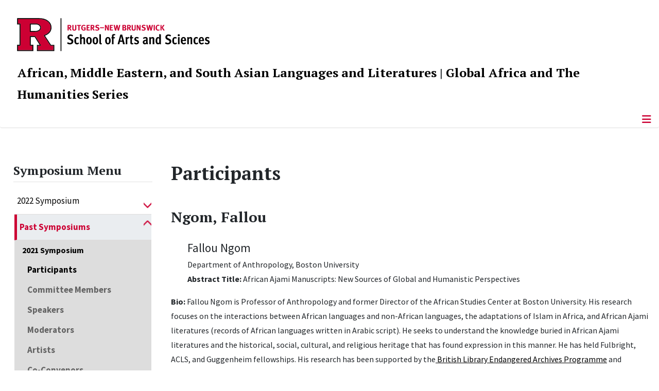

--- FILE ---
content_type: text/html; charset=utf-8
request_url: https://amesall.rutgers.edu/global-africa/symposium/past-symposiums/2021-symposium/participants-2021/participants-list/454-ngom-fallou
body_size: 10012
content:
<!DOCTYPE html>
<html lang="en-gb" dir="ltr">
<head>
	<meta charset="utf-8">
	<meta name="author" content="Eddie F. Konczal">
	<meta name="viewport" content="width=device-width, initial-scale=1">
	<meta name="description" content="Department of African, Middle Eastern, and South Asian Languages and Literatures | The School of Arts and Sciences, Rutgers, The State University of New Jersey">
	<meta name="generator" content="Joomla! - Open Source Content Management">
	<title>Ngom, Fallou</title>
	<link href="/media/templates/site/cassiopeia_sas/images/favicon.ico" rel="alternate icon" type="image/vnd.microsoft.icon">
	<link href="/media/system/images/joomla-favicon-pinned.svg" rel="mask-icon" color="#000">

	<link href="/media/system/css/joomla-fontawesome.min.css?cbb1b2" rel="lazy-stylesheet"><noscript><link href="/media/system/css/joomla-fontawesome.min.css?cbb1b2" rel="stylesheet"></noscript>
	<link href="/media/templates/site/cassiopeia/css/template.min.css?cbb1b2" rel="stylesheet">
	<link href="/media/templates/site/cassiopeia/css/global/colors_standard.min.css?cbb1b2" rel="stylesheet">
	<link href="/media/templates/site/cassiopeia/css/vendor/joomla-custom-elements/joomla-alert.min.css?0.4.1" rel="stylesheet">
	<link href="/media/templates/site/cassiopeia_sas/css/user.css?cbb1b2" rel="stylesheet">
	<link href="/media/plg_system_jcepro/site/css/content.min.css?86aa0286b6232c4a5b58f892ce080277" rel="stylesheet">
	<link href="/media/plg_system_jcemediabox/css/jcemediabox.min.css?7d30aa8b30a57b85d658fcd54426884a" rel="stylesheet">
	<style>:root {
		--hue: 214;
		--template-bg-light: #f0f4fb;
		--template-text-dark: #495057;
		--template-text-light: #ffffff;
		--template-link-color: #2a69b8;
		--template-special-color: #001B4C;
		
	}</style>
	<style>
#accordeonck268 { padding:0;margin:0;padding-left: 0px;-moz-border-radius: 0px 0px 0px 0px;-webkit-border-radius: 0px 0px 0px 0px;border-radius: 0px 0px 0px 0px;-moz-box-shadow: 0px 0px 0px 0px #444444;-webkit-box-shadow: 0px 0px 0px 0px #444444;box-shadow: 0px 0px 0px 0px #444444;border-top: none;border-right: none;border-bottom: none;border-left: none; } 
#accordeonck268 li.accordeonck { list-style: none;/*overflow: hidden;*/ }
#accordeonck268 ul[class^="content"] { margin:0;padding:0; }
#accordeonck268 li.accordeonck > span { position: relative; display: block; }
#accordeonck268 li.parent > span span.toggler_icon { top: 0;position: absolute; cursor: pointer; display: block; height: 100%; z-index: 10;right:0; background: url(/media/templates/site/cassiopeia_sas/images/arrow-down.png) center center no-repeat !important;width: 15px;}
#accordeonck268 li.parent.open > span span.toggler_icon { right:0; background: url(/media/templates/site/cassiopeia_sas/images/arrow-up.png) center center no-repeat !important;}
#accordeonck268 li.accordeonck.level2 > span { padding-right: 20px;}
#accordeonck268 li.level2 li.accordeonck > span { padding-right: 20px;}
#accordeonck268 a.accordeonck { display: block;text-decoration: none; color: #000000;font-size: 17px;font-weight: normal;}
#accordeonck268 a.accordeonck:hover { text-decoration: none; color: #CC0033;}
#accordeonck268 li.parent > span a { display: block;/*outline: none;*/ }
#accordeonck268 li.parent.open > span a {  }
#accordeonck268 a.accordeonck > .badge { margin: 0 0 0 5px; }
#accordeonck268 li.level2.parent.open > span span.toggler_icon { background: url(/) center center no-repeat !important;}
#accordeonck268 li.level3.parent.open > span span.toggler_icon { background: url(/) center center no-repeat !important;}
#accordeonck268 li.level1 { padding-top: 5px;padding-bottom: 5px; } 
#accordeonck268 li.level1 > span { border-bottom: #DDDDDD 1px solid ; } 
#accordeonck268 li.level1 > span a { padding-top: 5px;padding-right: 5px;padding-bottom: 5px;padding-left: 5px;color: #000000;font-size: 17px;font-weight: normal; } 
#accordeonck268 li.level1 > span span.accordeonckdesc { font-size: 10px; } 
#accordeonck268 li.level1:hover > span { border-left: #CC0033 5px solid ; } 
#accordeonck268 li.level1:hover > span a { color: #CC0033; } 
#accordeonck268 li.level1.active > span { border-left: #CC0033 5px solid ; } 
#accordeonck268 li.level1.active > span a { color: #CC0033; } 
#accordeonck268 li.level1.active > span { background: #DDDDDD;background-color: #DDDDDD;background: -moz-linear-gradient(top,  #DDDDDD 0%, #DDDDDD 100%);background: -webkit-gradient(linear, left top, left bottom, color-stop(0%,#DDDDDD), color-stop(100%,#DDDDDD)); background: -webkit-linear-gradient(top,  #DDDDDD 0%,#DDDDDD 100%);background: -o-linear-gradient(top,  #DDDDDD 0%,#DDDDDD 100%);background: -ms-linear-gradient(top,  #DDDDDD 0%,#DDDDDD 100%);background: linear-gradient(top,  #DDDDDD 0%,#DDDDDD 100%);  } 
#accordeonck268 li.level1.active > span a {  } 
#accordeonck268 li.level1 > ul { background: #DDDDDD;background-color: #DDDDDD;background: -moz-linear-gradient(top,  #DDDDDD 0%, #DDDDDD 100%);background: -webkit-gradient(linear, left top, left bottom, color-stop(0%,#DDDDDD), color-stop(100%,#DDDDDD)); background: -webkit-linear-gradient(top,  #DDDDDD 0%,#DDDDDD 100%);background: -o-linear-gradient(top,  #DDDDDD 0%,#DDDDDD 100%);background: -ms-linear-gradient(top,  #DDDDDD 0%,#DDDDDD 100%);background: linear-gradient(top,  #DDDDDD 0%,#DDDDDD 100%);  } 
#accordeonck268 li.level2 > span { background: #DDDDDD;background-color: #DDDDDD;background: -moz-linear-gradient(top,  #DDDDDD 0%, #DDDDDD 100%);background: -webkit-gradient(linear, left top, left bottom, color-stop(0%,#DDDDDD), color-stop(100%,#DDDDDD)); background: -webkit-linear-gradient(top,  #DDDDDD 0%,#DDDDDD 100%);background: -o-linear-gradient(top,  #DDDDDD 0%,#DDDDDD 100%);background: -ms-linear-gradient(top,  #DDDDDD 0%,#DDDDDD 100%);background: linear-gradient(top,  #DDDDDD 0%,#DDDDDD 100%);  } 
#accordeonck268 li.level2 > span a { padding-top: 5px;padding-bottom: 5px;padding-left: 15px;color: #000000;font-size: 16px; } 
#accordeonck268 li.level2:hover > span {  } 
#accordeonck268 li.level2:hover > span a { color: #000000; } 
#accordeonck268 li.level2.active > span {  } 
#accordeonck268 li.level2.active > span a { color: #000000; } 
#accordeonck268 li.level2 ul[class^="content"] { background: #DDDDDD;background-color: #DDDDDD;background: -moz-linear-gradient(top,  #DDDDDD 0%, #DDDDDD 100%);background: -webkit-gradient(linear, left top, left bottom, color-stop(0%,#DDDDDD), color-stop(100%,#DDDDDD)); background: -webkit-linear-gradient(top,  #DDDDDD 0%,#DDDDDD 100%);background: -o-linear-gradient(top,  #DDDDDD 0%,#DDDDDD 100%);background: -ms-linear-gradient(top,  #DDDDDD 0%,#DDDDDD 100%);background: linear-gradient(top,  #DDDDDD 0%,#DDDDDD 100%);  } 
#accordeonck268 li.level2 li.accordeonck > span {  } 
#accordeonck268 li.level2 li.accordeonck > span a { padding-top: 5px;padding-bottom: 5px;padding-left: 25px;color: #636363; } 
#accordeonck268 li.level2 li.accordeonck:hover > span {  } 
#accordeonck268 li.level2 li.accordeonck:hover > span a { color: #000000; } 
#accordeonck268 li.level2 li.accordeonck.active > span {  } 
#accordeonck268 li.level2 li.accordeonck.active > span a { color: #000000; } ul#accordeonck268 li.accordeonck.level1.active {
    background:#ddd; 
}

ul#accordeonck268 li.accordeonck.level1.active a {
    font-weight: bold;
}

a.accordeonck.isactive {
    font-weight: bold;
}

.accordeonck li.parent > span span.toggler_icon {
    z-index: 9 !important;
}

ul#accordeonck268 li.accordeonck.level1 {
    padding-top: 0px;
    padding-bottom: 0px;
 }

ul#accordeonck268 li.level1 > span {
    min-height: 50.75px;
}

ul#accordeonck268 li.level1 > span a {
    padding-top: 10px;
accordeonck268 li.accordeonck.level1.active {
    background:#ddd; 
}

accordeonck268 li.accordeonck.level1.active a {
    font-weight: bold;
}

a.accordeonck.isactive {
    font-weight: bold;
}

.accordeonck li.parent > span span.toggler_icon {
    z-index: 9 !important;
}

accordeonck268 li.accordeonck.level1 {
    padding-top: 0px;
    padding-bottom: 0px;
 }

accordeonck268 li.level1 > span {
    min-height: 50.75px;
}

accordeonck268 li.level1 > span a {
    padding-top: 10px;
#accordeonck268 ul[class^="content"] {
	display: none;
}

#accordeonck268 .toggler_icon {
	top: 0;
}</style>

	<script src="/media/vendor/metismenujs/js/metismenujs.min.js?1.4.0" defer></script>
	<script src="/media/vendor/skipto/js/skipto.min.js?4.1.7" defer></script>
	<script src="/media/vendor/jquery/js/jquery.min.js?3.7.1"></script>
	<script src="/media/legacy/js/jquery-noconflict.min.js?504da4"></script>
	<script src="/media/templates/site/cassiopeia/js/mod_menu/menu-metismenu.min.js?cbb1b2" defer></script>
	<script src="/media/mod_menu/js/menu.min.js?cbb1b2" type="module"></script>
	<script type="application/json" class="joomla-script-options new">{"skipto-settings":{"settings":{"skipTo":{"enableActions":false,"enableHeadingLevelShortcuts":false,"accesskey":"9","displayOption":"popup","buttonLabel":"Keyboard Navigation","buttonTooltipAccesskey":"Access key is $key","landmarkGroupLabel":"Landmarks","headingGroupLabel":"Page Outline","mofnGroupLabel":" ($m of $n)","headingLevelLabel":"Heading level","mainLabel":"Main","searchLabel":"Search","navLabel":"Navigation","regionLabel":"Region","asideLabel":"Aside","footerLabel":"Footer","headerLabel":"Header","formLabel":"Form","msgNoLandmarksFound":"No landmarks to skip to","msgNoHeadingsFound":"No headings to skip to","headings":"h1, h2, h3","landmarks":"main, nav, search, aside, header, footer, form"}}},"joomla.jtext":{"ERROR":"Error","MESSAGE":"Message","NOTICE":"Notice","WARNING":"Warning","JCLOSE":"Close","JOK":"OK","JOPEN":"Open"},"system.paths":{"root":"","rootFull":"https:\/\/amesall.rutgers.edu\/","base":"","baseFull":"https:\/\/amesall.rutgers.edu\/"},"csrf.token":"97f9821deaf7772617bf6cc79e14e7cc"}</script>
	<script src="/media/system/js/core.min.js?a3d8f8"></script>
	<script src="/media/templates/site/cassiopeia/js/template.min.js?cbb1b2" type="module"></script>
	<script src="/media/vendor/bootstrap/js/offcanvas.min.js?5.3.8" type="module"></script>
	<script src="/media/system/js/messages.min.js?9a4811" type="module"></script>
	<script src="/media/plg_system_jcemediabox/js/jcemediabox.min.js?7d30aa8b30a57b85d658fcd54426884a"></script>
	<script src="/media/com_accordeonmenuck/assets/accordeonmenuck.js"></script>
	<script src="/media/com_accordeonmenuck/assets/jquery.easing.1.3.js"></script>
	<script type="application/ld+json">{"@context":"https://schema.org","@graph":[{"@type":"Organization","@id":"https://amesall.rutgers.edu/#/schema/Organization/base","name":"Department of African, Middle Eastern, and South Asian Languages and Literatures (AMESALL)","url":"https://amesall.rutgers.edu/","logo":{"@type":"ImageObject","@id":"https://amesall.rutgers.edu/#/schema/ImageObject/logo","url":"images/stories/homepage/gateway_460px.jpg","contentUrl":"images/stories/homepage/gateway_460px.jpg","width":460,"height":460},"image":{"@id":"https://amesall.rutgers.edu/#/schema/ImageObject/logo"}},{"@type":"WebSite","@id":"https://amesall.rutgers.edu/#/schema/WebSite/base","url":"https://amesall.rutgers.edu/","name":"Rutgers University :: Department of African, Middle Eastern, and South Asian Languages and Literatures","publisher":{"@id":"https://amesall.rutgers.edu/#/schema/Organization/base"}},{"@type":"WebPage","@id":"https://amesall.rutgers.edu/#/schema/WebPage/base","url":"https://amesall.rutgers.edu/global-africa/symposium/past-symposiums/2021-symposium/participants-2021/participants-list/454-ngom-fallou","name":"Ngom, Fallou","description":"Department of African, Middle Eastern, and South Asian Languages and Literatures | The School of Arts and Sciences, Rutgers, The State University of New Jersey","isPartOf":{"@id":"https://amesall.rutgers.edu/#/schema/WebSite/base"},"about":{"@id":"https://amesall.rutgers.edu/#/schema/Organization/base"},"inLanguage":"en-GB"},{"@type":"Article","@id":"https://amesall.rutgers.edu/#/schema/com_content/article/454","name":"Ngom, Fallou","headline":"Ngom, Fallou","inLanguage":"en-GB","isPartOf":{"@id":"https://amesall.rutgers.edu/#/schema/WebPage/base"}}]}</script>
	<script>jQuery(document).ready(function(){WfMediabox.init({"base":"\/","theme":"light","width":"","height":"","lightbox":0,"shadowbox":0,"icons":1,"overlay":1,"overlay_opacity":0.8000000000000000444089209850062616169452667236328125,"overlay_color":"#000000","transition_speed":500,"close":2,"labels":{"close":"Close","next":"Next","previous":"Previous","cancel":"Cancel","numbers":"{{numbers}}","numbers_count":"{{current}} of {{total}}","download":"Download"},"swipe":true,"expand_on_click":true});});</script>
	<script>jQuery(document).ready(function(jQuery){new Accordeonmenuck('#accordeonck268', {fadetransition : false,eventtype : 'click',transition : 'linear',menuID : 'accordeonck268',defaultopenedid : '',activeeffect : '',showcounter : '',showactive : '1',closeothers : '1',duree : 500});}); </script>
	<meta property="og:locale" content="en_GB" class="4SEO_ogp_tag">
	<meta property="og:url" content="https://amesall.rutgers.edu/global-africa/symposium/past-symposiums/2021-symposium/participants-2021/participants-list/454-ngom-fallou" class="4SEO_ogp_tag">
	<meta property="og:site_name" content="Rutgers University :: Department of African, Middle Eastern, and South Asian Languages and Literatures" class="4SEO_ogp_tag">
	<meta property="og:type" content="article" class="4SEO_ogp_tag">
	<meta property="og:title" content="Ngom, Fallou" class="4SEO_ogp_tag">
	<meta property="og:description" content="Department of African, Middle Eastern, and South Asian Languages and Literatures | The School of Arts and Sciences, Rutgers, The State University of New Jersey" class="4SEO_ogp_tag">
	<meta property="fb:app_id" content="966242223397117" class="4SEO_ogp_tag">
	<meta name="twitter:card" content="summary" class="4SEO_tcards_tag">
	<meta name="twitter:url" content="https://amesall.rutgers.edu/global-africa/symposium/past-symposiums/2021-symposium/participants-2021/participants-list/454-ngom-fallou" class="4SEO_tcards_tag">
	<meta name="twitter:title" content="Ngom, Fallou" class="4SEO_tcards_tag">
	<meta name="twitter:description" content="Department of African, Middle Eastern, and South Asian Languages and Literatures | The School of Arts and Sciences, Rutgers, The State University of New Jersey" class="4SEO_tcards_tag">

<!-- Global site tag (gtag.js) - Google Analytics -->
<script async src="https://www.googletagmanager.com/gtag/js?id=G-BMZ3QYV5G9"></script>

<script>
window.dataLayer = window.dataLayer || [];function gtag(){dataLayer.push(arguments);}gtag('js', new Date()); gtag('config', 'G-BMZ3QYV5G9');
</script>
	<meta name="robots" content="max-snippet:-1, max-image-preview:large, max-video-preview:-1" class="4SEO_robots_tag">
	<script type="application/ld+json" class="4SEO_structured_data_breadcrumb">{
    "@context": "http://schema.org",
    "@type": "BreadcrumbList",
    "itemListElement": [
        {
            "@type": "listItem",
            "position": 1,
            "name": "Home",
            "item": "https://www.amesall.rutgers.edu/"
        },
        {
            "@type": "listItem",
            "position": 2,
            "name": "Symposium",
            "item": "https://www.amesall.rutgers.edu/global-africa/symposium/2022-symposium"
        },
        {
            "@type": "listItem",
            "position": 3,
            "name": "Past Symposiums",
            "item": "https://www.amesall.rutgers.edu/global-africa/symposium/past-symposiums/2021-symposium"
        },
        {
            "@type": "listItem",
            "position": 4,
            "name": "2021 Symposium",
            "item": "https://www.amesall.rutgers.edu/global-africa/symposium/past-symposiums/2021-symposium"
        },
        {
            "@type": "listItem",
            "position": 5,
            "name": "Participants ",
            "item": "https://www.amesall.rutgers.edu/global-africa/symposium/past-symposiums/2021-symposium/participants-2021"
        },
        {
            "@type": "listItem",
            "position": 6,
            "name": "Participants list",
            "item": "https://www.amesall.rutgers.edu/global-africa/symposium/past-symposiums/2021-symposium/participants-2021/participants-list"
        }
    ]
}</script>
<script type="application/ld+json" class="4SEO_structured_data_page">{
    "@context": "http://schema.org",
    "@graph": [
        {
            "@type": "Article",
            "author": {
                "@id": "https://amesall.rutgers.edu/#eddie_f__konczal_0f4a7e98c4"
            },
            "dateModified": "2021-03-17T17:44:49Z",
            "datePublished": "2019-03-07T17:28:12Z",
            "description": "Department of African, Middle Eastern, and South Asian Languages and Literatures | The School of Arts and Sciences, Rutgers, The State University of New Jersey",
            "headline": "Ngom, Fallou",
            "image": {
                "@id": "https://amesall.rutgers.edu/#defaultLogo"
            },
            "inLanguage": "en-GB",
            "mainEntityOfPage": {
                "@type": "WebPage",
                "url": "https://amesall.rutgers.edu/global-africa/symposium/past-symposiums/2021-symposium/participants-2021/participants-list/454-ngom-fallou"
            },
            "publisher": {
                "@id": "https://amesall.rutgers.edu/#defaultPublisher"
            },
            "url": "https://amesall.rutgers.edu/global-africa/symposium/past-symposiums/2021-symposium/participants-2021/participants-list/454-ngom-fallou"
        },
        {
            "@type": "Person",
            "name": "Eddie F. Konczal",
            "@id": "https://amesall.rutgers.edu/#eddie_f__konczal_0f4a7e98c4"
        },
        {
            "@id": "https://amesall.rutgers.edu/#defaultLogo",
            "@type": "ImageObject",
            "url": "",
            "width": "",
            "height": ""
        },
        {
            "@id": "https://amesall.rutgers.edu/#defaultPublisher",
            "@type": "Organization",
            "url": "https://amesall.rutgers.edu/",
            "logo": {
                "@id": "https://amesall.rutgers.edu/#defaultLogo"
            },
            "name": "Rutgers University :: Department of African, Middle Eastern, and South Asian Languages and Literatures"
        }
    ]
}</script></head>

<body class="site com_content wrapper-static view-article no-layout no-task itemid-100396 has-sidebar-left">
	<header class="header container-header full-width">

		      
            
        			<div class="container-rutgers-menu full-width ">
				<div class="rutgers-menu no-card d-none d-lg-block">
        <ul class="mod-menu mod-list nav navbar-sas-ru">
<li class="nav-item item-101589"><a href="https://sas.rutgers.edu/about/events/upcoming-events" target="_blank" rel="noopener noreferrer">SAS Events</a></li><li class="nav-item item-101590"><a href="https://sas.rutgers.edu/about/news" target="_blank" rel="noopener noreferrer">SAS News</a></li><li class="nav-item item-100002"><a href="http://www.rutgers.edu" target="_blank" rel="noopener noreferrer">rutgers.edu</a></li><li class="nav-item item-100118"><a href="http://sas.rutgers.edu" target="_blank" rel="noopener noreferrer">SAS</a></li><li class="nav-item item-100009"><a href="http://search.rutgers.edu/" target="_blank" rel="noopener noreferrer">Search Rutgers</a></li><li class="nav-item item-101021"><a href="/search-website" class="fs-6"><span class="p-2 fa-solid fa-magnifying-glass rutgersRed" aria-hidden="true"></span><span class="visually-hidden">Search Website</span></a></li></ul>
</div>

			</div>
		
        			<div class="container-sas-branding ">
				<div class="sas-branding no-card ">
        
<div id="mod-custom254" class="mod-custom custom">
    <div class="container-logo">
<div class="row">
<div><a href="https://sas.rutgers.edu" target="_blank" rel="noopener"><img alt="Rutgers - New Brunswick School of Arts and Sciences logo" class="theme-image" /></a></div>
</div>
</div>
<div class="container-unit">
<div class="row">
<div class="col title-unit"><a href="/." class="no-underline no-hover">African, Middle Eastern, and South Asian Languages and Literatures</a> | <a href="https://amesall.rutgers.edu/global-africa/home-global-africa" class="no-underline no-hover">Global Africa and The Humanities Series</a></div>
</div>
</div></div>
</div>

			</div>
		      
					<div class="grid-child">
				<div class="navbar-brand">
					<a class="brand-logo" href="/">
						<img class="logo d-inline-block" loading="eager" decoding="async" src="/media/templates/site/cassiopeia/images/logo.svg" alt="Rutgers University :: Department of African, Middle Eastern, and South Asian Languages and Literatures">					</a>
									</div>
			</div>
		      
      
		
					<div class="container-banner full-width">
				<div class="banner card menu-bar">
        <div class="card-body">
                <nav class="navbar navbar-expand-lg">
    <button class="navbar-toggler navbar-toggler-right" type="button" data-bs-toggle="offcanvas" data-bs-target="#navbar256" aria-controls="navbar256" aria-expanded="false" aria-label="Toggle Navigation">
        <span class="icon-menu" aria-hidden="true"></span>
    </button>
    <div class="offcanvas offcanvas-start" id="navbar256">
        <div class="offcanvas-header">
            <button type="button" class="btn-close btn-close-black" data-bs-dismiss="offcanvas" aria-label="Close"></button>

 
        </div>
        <div class="offcanvas-body">
         <div class="d-lg-none mt-3">
                <div class="moduletable ">
        
<div id="mod-custom260" class="mod-custom custom">
    <p style="text-align: center;"><a href="https://sas.rutgers.edu" target="_blank" rel="noopener"><img alt="Rutgers - New Brunswick School of Arts and Sciences logo" class="theme-image" style="max-width: 80%;" /></a><br /><a href="/global-africa/home-global-africa" class="no-underline no-hover title-unit">African, Middle Eastern, and South Asian Languages and Literatures | Global Africa and The Humanities Series</a></p>
<p><a href="/./search-website"><img src="/media/templates/site/cassiopeia_sas/images/search-magnifying-glass.PNG" alt="Search Website - Magnifying Glass" style="display: block; margin-left: auto; margin-right: auto;" /></a></p></div>
</div>
            </div>

            <ul class="mod-menu mod-menu_dropdown-metismenu metismenu mod-list navbar navbar-nav dropdown sas-main-menu">
<li class="metismenu-item item-100382 level-1"><a href="/global-africa/home-global-africa" >Home</a></li><li class="metismenu-item item-100383 level-1"><a href="/global-africa/about" >About</a></li><li class="metismenu-item item-100384 level-1"><a href="/global-africa/people" >People</a></li><li class="metismenu-item item-100385 level-1 active deeper parent"><a href="/global-africa/symposium/2022-symposium" >Symposium</a><button class="mm-collapsed mm-toggler mm-toggler-link" aria-haspopup="true" aria-expanded="false" aria-label="Symposium"></button><ul class="mm-collapse"><li class="metismenu-item item-100394 level-2 parent"><a href="/global-africa/symposium/2022-symposium" >2022 Symposium</a></li><li class="metismenu-item item-100460 level-2 active parent"><a href="/global-africa/symposium/past-symposiums/2021-symposium" >Past Symposiums</a></li></ul></li></ul>


        </div>
    </div>
</nav>    </div>
</div>

			</div>
		

	</header>

<main>
  
  
  
	<div class="site-grid">

		
		
		
					<div class="grid-child container-sidebar-left">
				<div class="sidebar-left card ">
            <h2 class="card-header header-size-3">Symposium Menu</h2>        <div class="card-body">
                <div class="accordeonck-wrap " data-id="accordeonck268">
<ul class="menu" id="accordeonck268">
<li id="item-100394" class="accordeonck item100394 first parent parent level1 " data-level="1" ><span class="accordeonck_outer toggler toggler_1"><a class="accordeonck " href="/global-africa/symposium/2022-symposium" >2022 Symposium<span class="accordeonckdesc"></span></a><span class="toggler_icon" tabIndex="0" role="button" aria-label="ACCORDEONMENUCK_TOGGLER_LABEL"></span></span><ul class="content_1 accordeonck" style="display:none;"><li id="item-100465" class="accordeonck item100465 first level2 " data-level="2" ><span class="accordeonck_outer "><a class="accordeonck " href="/global-africa/symposium/2022-symposium/participants-2022" >Participants<span class="accordeonckdesc"></span></a></span></li><li id="item-100467" class="accordeonck item100467 level2 " data-level="2" ><span class="accordeonck_outer "><a class="accordeonck " href="/?Itemid=100467" >Registration<span class="accordeonckdesc"></span></a></span></li><li id="item-100406" class="accordeonck item100406 level2 " data-level="2" ><span class="accordeonck_outer "><a class="accordeonck " href="/global-africa/symposium/2022-symposium/photo-gallery-2022" >Photo Gallery - 2022<span class="accordeonckdesc"></span></a></span></li><li id="item-100468" class="accordeonck item100468 level2 " data-level="2" ><span class="accordeonck_outer "><a class="accordeonck " href="/global-africa/symposium/2022-symposium/location" >Location<span class="accordeonckdesc"></span></a></span></li><li id="item-100471" class="accordeonck item100471 level2 " data-level="2" ><span class="accordeonck_outer "><a class="accordeonck " href="/global-africa/symposium/2022-symposium/logistics" >Logistics<span class="accordeonckdesc"></span></a></span></li><li id="item-100473" class="accordeonck item100473 last level2 " data-level="2" ><span class="accordeonck_outer "><a class="accordeonck " href="/global-africa/symposium/2022-symposium/contact" >Contact<span class="accordeonckdesc"></span></a></span></li></ul></li><li id="item-100460" class="accordeonck item100460 active parent parent level1 " data-level="1" ><span class="accordeonck_outer toggler toggler_1"><a class="accordeonck isactive " href="/global-africa/symposium/past-symposiums/2021-symposium" >Past Symposiums<span class="accordeonckdesc"></span></a><span class="toggler_icon" tabIndex="0" role="button" aria-label="ACCORDEONMENUCK_TOGGLER_LABEL"></span></span><ul class="content_1 accordeonck" style=""><li id="item-100438" class="accordeonck item100438 active first parent parent level2 " data-level="2" ><span class="accordeonck_outer toggler toggler_2"><a class="accordeonck isactive " href="/global-africa/symposium/past-symposiums/2021-symposium" >2021 Symposium<span class="accordeonckdesc"></span></a><span class="toggler_icon" tabIndex="0" role="button" aria-label="ACCORDEONMENUCK_TOGGLER_LABEL"></span></span><ul class="content_2 accordeonck" style=""><li id="item-100386" class="accordeonck item100386 active first parent parent level3 " data-level="3" ><span class="accordeonck_outer toggler toggler_3"><a class="accordeonck isactive " href="/global-africa/symposium/past-symposiums/2021-symposium/participants-2021" >Participants <span class="accordeonckdesc"></span></a><span class="toggler_icon" tabIndex="0" role="button" aria-label="ACCORDEONMENUCK_TOGGLER_LABEL"></span></span><ul class="content_3 accordeonck" style=""><li id="item-100397" class="accordeonck item100397 first level4 " data-level="4" ><span class="accordeonck_outer "><a class="accordeonck " href="/global-africa/symposium/past-symposiums/2021-symposium/participants-2021/committee-members" >Committee Members<span class="accordeonckdesc"></span></a></span></li><li id="item-100395" class="accordeonck item100395 level4 " data-level="4" ><span class="accordeonck_outer "><a class="accordeonck " href="/global-africa/symposium/past-symposiums/2021-symposium/participants-2021/speakers" >Speakers<span class="accordeonckdesc"></span></a></span></li><li id="item-100398" class="accordeonck item100398 level4 " data-level="4" ><span class="accordeonck_outer "><a class="accordeonck " href="/global-africa/symposium/past-symposiums/2021-symposium/participants-2021/moderators" >Moderators<span class="accordeonckdesc"></span></a></span></li><li id="item-100399" class="accordeonck item100399 level4 " data-level="4" ><span class="accordeonck_outer "><a class="accordeonck " href="/global-africa/symposium/past-symposiums/2021-symposium/participants-2021/artists" >Artists<span class="accordeonckdesc"></span></a></span></li><li id="item-100605" class="accordeonck item100605 level4 " data-level="4" ><span class="accordeonck_outer "><a class="accordeonck " href="/global-africa/symposium/past-symposiums/2021-symposium/participants-2021/co-convenors" >Co-Convenors<span class="accordeonckdesc"></span></a></span></li><li id="item-100606" class="accordeonck item100606 last level4 " data-level="4" ><span class="accordeonck_outer "><a class="accordeonck " href="/global-africa/symposium/past-symposiums/2021-symposium/participants-2021/volunteers" >Volunteers<span class="accordeonckdesc"></span></a></span></li></ul></li><li id="item-100400" class="accordeonck item100400 first last level3 " data-level="3" ><span class="accordeonck_outer "><a class="accordeonck " href="/global-africa/symposium/past-symposiums/2021-symposium/contact" >Contact<span class="accordeonckdesc"></span></a></span></li></ul></li><li id="item-100871" class="accordeonck item100871 parent parent level2 " data-level="2" ><span class="accordeonck_outer toggler toggler_2"><a class="accordeonck " href="/global-africa/symposium/past-symposiums/2019-symposium" >2019 Symposium<span class="accordeonckdesc"></span></a><span class="toggler_icon" tabIndex="0" role="button" aria-label="ACCORDEONMENUCK_TOGGLER_LABEL"></span></span><ul class="content_2 accordeonck" style="display:none;"><li id="item-100872" class="accordeonck item100872 first level3 " data-level="3" ><span class="accordeonck_outer "><a class="accordeonck " href="/global-africa/symposium/past-symposiums/2019-symposium/photo-gallery-2019" >Photo Gallery - 2019<span class="accordeonckdesc"></span></a></span></li><li id="item-100873" class="accordeonck item100873 parent parent level3 " data-level="3" ><span class="accordeonck_outer toggler toggler_3"><a class="accordeonck " href="/global-africa/symposium/past-symposiums/2019-symposium/participants-2019" >Participants <span class="accordeonckdesc"></span></a><span class="toggler_icon" tabIndex="0" role="button" aria-label="ACCORDEONMENUCK_TOGGLER_LABEL"></span></span><ul class="content_3 accordeonck" style="display:none;"><li id="item-100875" class="accordeonck item100875 first level4 " data-level="4" ><span class="accordeonck_outer "><a class="accordeonck " href="/global-africa/symposium/past-symposiums/2019-symposium/participants-2019/speakers" >Speakers<span class="accordeonckdesc"></span></a></span></li><li id="item-100876" class="accordeonck item100876 level4 " data-level="4" ><span class="accordeonck_outer "><a class="accordeonck " href="/global-africa/symposium/past-symposiums/2019-symposium/participants-2019/moderators" >Moderators<span class="accordeonckdesc"></span></a></span></li><li id="item-100877" class="accordeonck item100877 last level4 " data-level="4" ><span class="accordeonck_outer "><a class="accordeonck " href="/global-africa/symposium/past-symposiums/2019-symposium/participants-2019/artists" >Artists<span class="accordeonckdesc"></span></a></span></li></ul></li><li id="item-100879" class="accordeonck item100879 first level3 " data-level="3" ><span class="accordeonck_outer "><a class="accordeonck " href="/?Itemid=100879" >Registration<span class="accordeonckdesc"></span></a></span></li><li id="item-100880" class="accordeonck item100880 level3 " data-level="3" ><span class="accordeonck_outer "><a class="accordeonck " href="/global-africa/symposium/past-symposiums/2019-symposium/location" >Location<span class="accordeonckdesc"></span></a></span></li><li id="item-100881" class="accordeonck item100881 level3 " data-level="3" ><span class="accordeonck_outer "><a class="accordeonck " href="/global-africa/symposium/past-symposiums/2019-symposium/logistics" >Logistics<span class="accordeonckdesc"></span></a></span></li><li id="item-100882" class="accordeonck item100882 level3 " data-level="3" ><span class="accordeonck_outer "><a class="accordeonck " href="/global-africa/symposium/past-symposiums/2019-symposium/k-12-workshop" >K-12 Workshop<span class="accordeonckdesc"></span></a></span></li><li id="item-100883" class="accordeonck item100883 last level3 " data-level="3" ><span class="accordeonck_outer "><a class="accordeonck " href="/global-africa/symposium/past-symposiums/2019-symposium/contact" >Contact<span class="accordeonckdesc"></span></a></span></li></ul></li></ul></li></ul></div>
    </div>
</div>

			</div>
		
		<div class="grid-child container-component">
			
			
			<div id="system-message-container" aria-live="polite"></div>


				<div class="com-content-article item-page">
    <meta itemprop="inLanguage" content="en-GB">
        <div class="page-header">
        <h1> Participants </h1>
    </div>
    
    
        <div class="page-header">
        <h2>
            Ngom, Fallou        </h2>
                            </div>
        
        
    
    
        <ul class="fields-container">
    <li class="field-entry formatted-name large-normal"><span class="field-value ">Fallou Ngom</span>
</li>
<li class="field-entry affiliation "><span class="field-value ">Department of Anthropology, Boston University</span>
</li>
<li class="field-entry abstract-title ">    <span class="field-label ">Abstract Title: </span>
<span class="field-value ">African Ajami Manuscripts: New Sources of Global and Humanistic Perspectives</span>
</li></ul>
                                                <div class="com-content-article__body">
        <p><strong>Bio:&nbsp;</strong>Fallou Ngom is Professor of Anthropology and former Director of the African Studies Center at Boston University. His research focuses on the interactions between African languages and non-African languages, the adaptations of Islam in Africa, and African Ajami literatures (records of African languages written in Arabic script). He seeks to understand the knowledge buried in African Ajami literatures and the historical, social, cultural, and religious heritage that has found expression in this manner. He has held Fulbright, ACLS, and Guggenheim fellowships. His research has been supported by the<a href="https://eap.bl.uk/project/EAP1042">&nbsp;British Library Endangered Archives Programme</a>&nbsp;and the<a href="https://securegrants.neh.gov/publicquery/main.aspx?f=1&amp;gn=RZ-260906-18">&nbsp;National Endowment for the Humanities</a>. He is the founder and leader of the<a href="https://open.bu.edu/handle/2144/1896">&nbsp;African Ajami Library</a>&nbsp;at Boston University, the largest digital repository of Ajami texts in America. His work has appeared in&nbsp;<em>African Studies Review, History Compass, Islamic Africa, Journal of Arabic and Islamic Studies, Journal of Multilingual and Multicultural Development, Language Variation and Change,</em>&nbsp;and&nbsp;<em>International Journal of the Sociology of Language</em>. His book, Muslims beyond the Arab World: The Odyssey of Ajami and the Muridyya (Oxford University Press, 2016), won the 2017 Melville J. Herskovits Prize for the best book in African studies.</p>
<p><strong>Abstract:</strong>&nbsp;Sub-Saharan African is generally misconstrued as largely illiterate due to the legacy of the Eurocentric tradition that defines literacy as the ability to read and write in European languages and the Roman script. Yet, millions of sub-Saharan Africans have been reading and writing various kinds of religious and non-religious texts in Arabic and their local languages using enriched forms of the Arabic script known as Ajami or locally invented scripts such as Ge’ez, Bamum, Nko, and other writing systems. This lecture focuses on African Ajami manuscripts and shows what scholars and students of Africa stand to gain by studying Ajami texts produced by both the elites and the masses across Africa. In this lecture, I hope to demonstrate how the study of African Ajami manuscripts will enhance research and teaching in the humanities and social sciences and force revisions of various aspects of our understanding of pre-colonial, colonial, and post-colonial Africa.</p>     </div>

        
                                        </div>

          		          		          				</div>

		
		
		      
      
      		      
      			</div>

	  
  
	
	  
</main>

<footer class="container-footer footer full-width">
  
  			<sas-footer-identity class=" grid-child container-sas-footer-identity full-width-v2">
			<div class=" sas-footer-identity">
				<div class="sas-footer-identity no-card ">
        <ul class="mod-menu mod-menu_dropdown-metismenu metismenu mod-list mod-menu mod-list nav navbar-sas-ru sas-footer-menu sas-footer-menu-right">
<li class="metismenu-item item-101589 level-1"><a href="https://sas.rutgers.edu/about/events/upcoming-events" target="_blank" rel="noopener noreferrer">SAS Events</a></li><li class="metismenu-item item-101590 level-1"><a href="https://sas.rutgers.edu/about/news" target="_blank" rel="noopener noreferrer">SAS News</a></li><li class="metismenu-item item-100002 level-1"><a href="http://www.rutgers.edu" target="_blank" rel="noopener noreferrer">rutgers.edu</a></li><li class="metismenu-item item-100118 level-1"><a href="http://sas.rutgers.edu" target="_blank" rel="noopener noreferrer">SAS</a></li><li class="metismenu-item item-100009 level-1"><a href="http://search.rutgers.edu/" target="_blank" rel="noopener noreferrer">Search Rutgers</a></li><li class="metismenu-item item-101021 level-1"><a href="/search-website" class="fs-6"><span class="p-2 fa-solid fa-magnifying-glass rutgersRed" aria-hidden="true"></span><span class="visually-hidden">Search Website</span></a></li></ul>
</div>
<div class="sas-footer-identity no-card sas-footer-logo-left sas-footer-logo-left sas-branding">
        
<div id="mod-custom239" class="mod-custom custom">
    <p><img src="/media/templates/site/cassiopeia_sas/images/RNBSAS_H_WHITE.svg" alt="Rutgers - New Brunswick School of Arts and Sciences logo" style="min-width: 300px; max-width: 400px; margin-top: 10px; margin-left: 15px; margin-bottom: 10px;" loading="lazy" /></p></div>
</div>

			</div>
		</sas-footer-identity>
	
         
 <!-- Display any module in the footer position from the sites -->         
<div class="grid-child">
<!--2025-01 LG: Display Rutgers Menu from rutgers file -->              
<div><h2 class="footer-title">Connect with Rutgers</h2>
<ul  class="list-unstyled">
<li><a href="https://newbrunswick.rutgers.edu/" target="_blank" >Rutgers New Brunswick</a>
<li><a href="https://www.rutgers.edu/news" target="blank">Rutgers Today</a>
<li><a href="https://my.rutgers.edu/uxp/login" target="_blank">myRutgers</a>
<li><a href="https://scheduling.rutgers.edu/scheduling/academic-calendar" target="_blank">Academic Calendar</a>
<li><a href="https://classes.rutgers.edu//soc/#home" target="_blank">Rutgers Schedule of Classes</a>
<li><a href="https://emnb.rutgers.edu/one-stop-overview/" target="_blank">One Stop Student Service Center</a>
<li><a href="https://rutgers.campuslabs.com/engage/events/" target="_blank">getINVOLVED</a>
<li><a href="https://admissions.rutgers.edu/visit-rutgers" target="_blank">Plan a Visit</a>
</ul>
</div> 
  <!--2025-01 LG: Display SAS Menu from SAS file -->              
  <div>
    <h2 class="footer-title">Explore SAS</h2>
<ul  class="list-unstyled">
<li><a href="https://sas.rutgers.edu/academics/majors-minors" target="blank">Majors and Minors</a>
<li><a href="https://sas.rutgers.edu/academics/areas-of-study" target="_blank" >Departments and Programs</a>
<li><a href="https://sas.rutgers.edu/academics/centers-institutes" target="_blank">Research Centers and Institutes</a>
<li><a href="https://sas.rutgers.edu/about/sas-offices" target="_blank">SAS Offices</a>  
<li><a href="https://sas.rutgers.edu/giving" target="_blank">Support SAS</a>
</ul>
</div> 
  
<!--2025-01 LG: Display NOTICES Menu from NOTICES file -->              
<div>
<h2 class="footer-title">Notices</h2>
<ul class="list-unstyled">
<li><a href="https://www.rutgers.edu/status" target="_blank" >University Operating Status</a>
</ul>
<hr>
<ul  class="list-unstyled">
<li><a href="https://www.rutgers.edu/privacy-statement" target="blank">Privacy</a>
</ul>
</div> 
                 <div class="moduletable ">
            <h2 class="footer-title">Quick Links</h2>        <ul class="mod-menu mod-list nav ">
<li class="nav-item item-100197"><a href="/new-courses" >New Courses</a></li><li class="nav-item item-100286"><a href="/affiliated-centers" >Affiliated Centers</a></li><li class="nav-item item-100287"><a href="/brochure" >Brochure</a></li><li class="nav-item item-100288"><a href="/faculty-resources" >Faculty Resources</a></li><li class="nav-item item-100663"><a href="https://ipo.rutgers.edu/publicsafety/emergency-services" target="_blank" rel="noopener noreferrer">Emergency Services – Police Fire EMT</a></li></ul>
</div>
<div class="moduletable ">
            <h2 class="footer-title">Contact Us</h2>        
<div id="mod-custom95" class="mod-custom custom">
    <p><img src="/images/stories/nr07livingstonspring0107_cropped.jpg" alt="©2007 Nick Romanenko (Rutgers)" width="60" style="margin-right: 10px; margin-bottom: 10px; float: left;" />Rutgers Academic Building<br />West Wing<br />15 Seminary Place&nbsp;&nbsp;&nbsp;&nbsp;&nbsp;&nbsp;&nbsp;&nbsp;&nbsp;&nbsp;&nbsp;&nbsp;&nbsp;&nbsp;&nbsp;&nbsp;&nbsp;&nbsp; <br />New Brunswick, NJ&nbsp; 08901</p>
<hr />
<p>P&nbsp; 848-445-0275<br />E&nbsp; <a href="mailto:mfrishberg@amesall.rutgers.edu">mf532@amesall.rutgers.edu</a></p></div>
</div>

	</div>

<!-- Display Social Media Module -->    
	 

<!--Display Footer Menu -->  
          
			<sas-footer-menu class="container-sas-footer-menu full-width">
			<div class="sas-footer-menu">
				<ul class="mod-menu mod-menu_dropdown-metismenu metismenu mod-list  navbar navbar-nav dropdown sas-footer-menu">
<li class="metismenu-item item-100003 level-1"><a href="/" >Home</a></li><li class="metismenu-item item-100433 level-1"><a href="/site-map?view=html&amp;id=1" >Site Map</a></li><li class="metismenu-item item-100052 level-1"><a href="http://sasit.rutgers.edu/submit-a-workorder" target="_blank" rel="noopener noreferrer">IT Help</a></li><li class="metismenu-item item-100119 level-1"><a href="/contact-us" >Website Feedback</a></li><li class="metismenu-item item-100305 level-1"><a href="https://www.amesall.rutgers.edu/?morequest=sso&amp;idp=urn:mace:incommon:rutgers.edu" >Login</a></li><li class="metismenu-item item-101068 level-1"><a href="/search" >Search</a></li></ul>

			</div>
		</sas-footer-menu>
	

<!-- Display Copyright -->
		<copyright class="container-sas-copyright  full-width">
			<div class="sas-copyright">

<!--2025-01 LG: Display Copyright Text from copyright text file -->              
<p>
    <!-- paragraph 1 of copy right - information -->
<p style="text-align: center;">Rutgers is an equal access/equal opportunity institution. Individuals with disabilities are encouraged to direct suggestions, comments, or complaints concerning any<br />
accessibility issues with Rutgers websites to <a href='mailto:accessibility@rutgers.edu'>accessibility@rutgers.edu</a> or complete the <a href='https://it.rutgers.edu/it-accessibility-initiative/barrierform/'  rel='nofollow' target='_blank'>Report Accessibility Barrier / Provide Feedback</a> form.</p>
    <!-- paragraph 2 of copy right - information -->
<p style="text-align: center;"><a href='https://www.rutgers.edu/copyright-information' rel='nofollow' target='_blank'>Copyright ©<script>document.write(new Date().getFullYear())</script></a>, <a href='https://www.rutgers.edu/' rel='nofollow' target='_blank'>Rutgers, The State University of New Jersey</a>. All rights reserved.  <a href='https://ithelp.sas.rutgers.edu/' rel='nofollow' target='_blank'>Contact webmaster</a></p>
<p>&nbsp;</p>

</p>

<!-- Display back to top link -->              
			<a href="#top" id="back-top" class="back-to-top-link" aria-label="Back to Top">
			<span class="icon-arrow-up icon-fw" aria-hidden="true"></span>
		</a>

	

</footer>
<noscript class="4SEO_cron">
    <img aria-hidden="true" alt="" style="position:absolute;bottom:0;left:0;z-index:-99999;" src="https://amesall.rutgers.edu/index.php/_wblapi?nolangfilter=1&_wblapi=/forseo/v1/cron/image/" data-pagespeed-no-transform data-speed-no-transform />
</noscript>
<script class="4SEO_cron" data-speed-no-transform >setTimeout(function () {
        var e = document.createElement('img');
        e.setAttribute('style', 'position:absolute;bottom:0;right:0;z-index:-99999');
        e.setAttribute('aria-hidden', 'true');
        e.setAttribute('src', 'https://amesall.rutgers.edu/index.php/_wblapi?nolangfilter=1&_wblapi=/forseo/v1/cron/image/' + Math.random().toString().substring(2) + Math.random().toString().substring(2)  + '.svg');
        document.body.appendChild(e);
        setTimeout(function () {
            document.body.removeChild(e)
        }, 3000)
    }, 3000);
</script>
</body>
</html>
